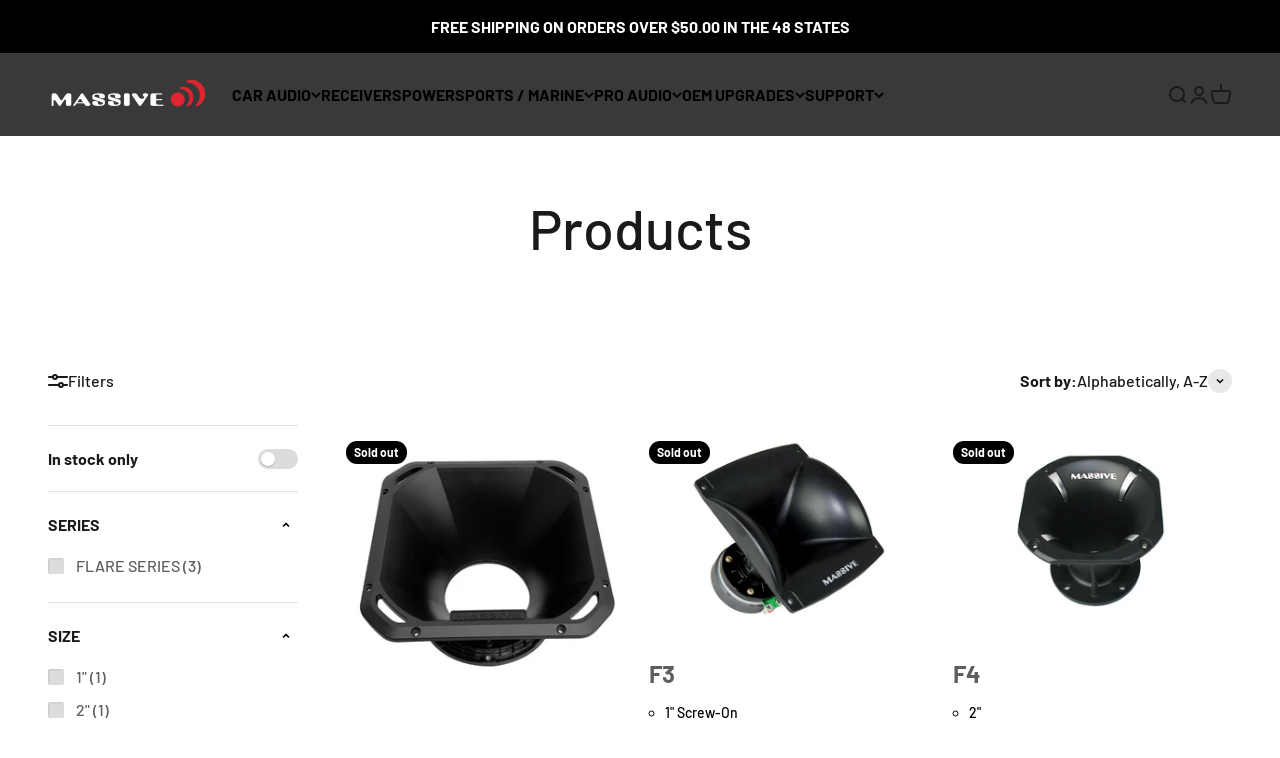

--- FILE ---
content_type: application/javascript; charset=utf-8
request_url: https://searchanise-ef84.kxcdn.com/templates.5W0o0L0c1g.js
body_size: 1448
content:
Searchanise=window.Searchanise||{};Searchanise.templates={Platform:'shopify',StoreName:'Massive Audio',AutocompleteLayout:'multicolumn_new',AutocompleteStyle:'ITEMS_MULTICOLUMN_LIGHT_NEW',AutocompleteProductAttributeName:'variant_skus',AutocompleteShowMoreLink:'Y',AutocompleteIsMulticolumn:'Y',AutocompleteShowEmptyFieldHTML:'Y',AutocompleteEmptyFieldHTML:'<br><i>Start typing for instant search results</i><br><br>',AutocompleteTemplate:'<div class="snize-ac-results-content"><div class="snize-results-html" style="cursor:auto;" id="snize-ac-results-html-container"></div><div class="snize-ac-results-columns"><div class="snize-ac-results-column"><ul class="snize-ac-results-list" id="snize-ac-items-container-1"></ul><ul class="snize-ac-results-list" id="snize-ac-items-container-2"></ul><ul class="snize-ac-results-list" id="snize-ac-items-container-3"></ul><ul class="snize-ac-results-list snize-view-all-container"></ul></div><div class="snize-ac-results-column"><ul class="snize-ac-results-multicolumn-list" id="snize-ac-items-container-4"></ul></div></div></div>',AutocompleteMobileTemplate:'<div class="snize-ac-results-content"><div class="snize-mobile-top-panel"><div class="snize-close-button"><button type="button" class="snize-close-button-arrow"></button></div><form action="#" style="margin: 0px"><div class="snize-search"><input id="snize-mobile-search-input" autocomplete="off" class="snize-input-style snize-mobile-input-style"></div><div class="snize-clear-button-container"><button type="button" class="snize-clear-button" style="visibility: hidden"></button></div></form></div><ul class="snize-ac-results-list" id="snize-ac-items-container-1"></ul><ul class="snize-ac-results-list" id="snize-ac-items-container-2"></ul><ul class="snize-ac-results-list" id="snize-ac-items-container-3"></ul><ul id="snize-ac-items-container-4"></ul><div class="snize-results-html" style="cursor:auto;" id="snize-ac-results-html-container"></div><div class="snize-close-area" id="snize-ac-close-area"></div></div>',AutocompleteItem:'<li class="snize-product ${product_classes}" data-original-product-id="${original_product_id}" id="snize-ac-product-${product_id}"><a href="${autocomplete_link}" class="snize-item" draggable="false"><div class="snize-thumbnail"><img src="${image_link}" class="snize-item-image ${additional_image_classes}" alt="${autocomplete_image_alt}"></div><span class="snize-title">${title}</span><span class="snize-description">${description}</span>${autocomplete_product_code_html}${autocomplete_product_attribute_html}${autocomplete_prices_html}${reviews_html}<div class="snize-labels-wrapper">${autocomplete_in_stock_status_html}${autocomplete_product_discount_label}${autocomplete_product_tag_label}${autocomplete_product_custom_label}</div></a></li>',AutocompleteMobileItem:'<li class="snize-product ${product_classes}" data-original-product-id="${original_product_id}" id="snize-ac-product-${product_id}"><a href="${autocomplete_link}" class="snize-item"><div class="snize-thumbnail"><img src="${image_link}" class="snize-item-image ${additional_image_classes}" alt="${autocomplete_image_alt}"></div><div class="snize-product-info"><span class="snize-title">${title}</span><span class="snize-description">${description}</span>${autocomplete_product_code_html}${autocomplete_product_attribute_html}<div class="snize-ac-prices-container">${autocomplete_prices_html}</div><div class="snize-labels-wrapper">${autocomplete_in_stock_status_html}${autocomplete_product_discount_label}${autocomplete_product_tag_label}${autocomplete_product_custom_label}</div>${reviews_html}</div></a></li>',AutocompleteResultsHTML:'<div style="text-align: center;">   <a href="#" title="Exclusive sale">       <img src="https://www.searchanise.com/images/sale_sign.jpg" style="display: inline;" />   </a></div>',AutocompleteShowInStockStatus:'Y',AutocompleteProductDiscountLabelShow:'Y',ResultsShow:'Y',ResultsStyle:'RESULTS_BIG_PICTURES_NEW',ResultsItemCount:12,ResultsShowActionButton:'add_to_cart',ResultsShowInStockStatus:'Y',ResultsEnableInfiniteScrolling:'Y',ResultsZeroPriceAction:'hide_zero_price',ResultsUseAsNavigation:'templates',ResultsShowProductDiscountLabel:'Y',SmartNavigationDefaultSorting:'title:asc',ResultsProductDefaultSorting:'title:asc',ShowBestsellingSorting:'Y',ShowDiscountSorting:'Y',ResultsInStockBackground:'003FFA',LabelResultsOutOfStock:'Sold Out',CategorySortingRule:"searchanise",ShopifyLocales:{"en":{"locale":"en","name":"English","primary":true,"published":true}},ColorsCSS:'.snize-ac-results .snize-title { color: #9D1B1B; }div.snize-ac-results.snize-ac-results-mobile span.snize-title { color: #9D1B1B; }.snize-ac-results .snize-description { color: #9D9D9D; }div.snize-ac-results.snize-ac-results-mobile .snize-description { color: #9D9D9D; }.snize-ac-results .snize-price-list { color: #333; }div.snize-ac-results.snize-ac-results-mobile div.snize-price-list { color: #333; }.snize-ac-results span.snize-discounted-price { color: #C1C1C1; }.snize-ac-results .snize-attribute { color: #9D9D9D; }.snize-ac-results .snize-sku { color: #9D9D9D; }div.snize li.snize-product span.snize-title { color: #9D1B1B; }div.snize li.snize-category span.snize-title { color: #9D1B1B; }div.snize li.snize-page span.snize-title { color: #9D1B1B; }div.snize ul.snize-product-filters-list li:hover span { color: #9D1B1B; }div.snize li.snize-no-products-found div.snize-no-products-found-text span a { color: #9D1B1B; }#snize-search-results-grid-mode .snize-price-list, #snize-search-results-list-mode .snize-price-list { color: #333; }div.snize#snize_results.snize-mobile-design li.snize-product .snize-price-list .snize-price { color: #333; }#snize-search-results-grid-mode span.snize-attribute { color: #888888; }#snize-search-results-list-mode span.snize-attribute { color: #888888; }#snize-search-results-grid-mode span.snize-sku { color: #888888; }#snize-search-results-list-mode span.snize-sku { color: #888888; }',CustomCSS:'.snize-sticky-searchbox.bottom-right { top:88% !important; left:25px}#snize-search-results-grid-mode span.snize-thumbnail {  display: block;  position: relative;  text-align: center;  max-width: 80% !important;  margin: 0 auto;  padding: 0;  border-bottom: none;  height: 286px;}'}

--- FILE ---
content_type: text/plain; charset=utf-8
request_url: https://d-ipv6.mmapiws.com/ant_squire
body_size: 154
content:
massiveaudio.com;019bfa16-cd43-7d38-a091-98ff5ef0eb06:67fe443f176b8c561994fb7321c5e234ceb9adb7

--- FILE ---
content_type: application/javascript; charset=utf-8
request_url: https://searchanise-ef84.kxcdn.com/preload_data.5W0o0L0c1g.js
body_size: 10979
content:
window.Searchanise.preloadedSuggestions=['12 in subwoofer','15 in subwoofers','8 inch subwoofer','10 inch sub','re cone','hippo xl','12 inch subwoofer','10 in subwoofers','8 inch hippo','6.5 component speakers','subwoofer box','hippo subwoofer','4 channel amplifiers','6.5 voice speaker','re cone kits','bass amplifiers','10 inch subwoofer','18 in subwoofer','shallow mount','12 hippo xl','massive boa 15','hippo xl 152r','sub box','power supply','amps mono','ported enclosure','massive 12 subwoofers','mid range','rail cap','6x9 speakers','12 in subwoofers','bass knob','gtx subs','massive hippoxl','4000 watt amp','head unit','summo xl124','gtx 124r','massive audio','15 inch subwoofer','8 inch speaker','mid bass','shallow mount 10','class d amplifiers','6x8 speakers','compression driver','6.5 sub woofer','powered subwoofer','ms series','tweeters pro','cone kit','gtx124 series','massive summo','car tweeter','subwoofer grills','subwoofer enclosure','drago amps','pnx6 pro','component speakers','kilo x 122','summo xl','mono amp','bluetooth speaker','8 mid range speakers','m6 6.5 pro','6000 watts subwoofer','gtr series','hippo xl 122','shallow subwoofer','2 channel amplifier','massive hippo 12','3 way speakers','nano block','massive eq 7','empty subwoofer box','2000 watts rms','carbon series','bluetooth amplifiers','cone kits','3 way component','sub boxes','car stereo','summo 10 subwoofer','3.5 in speaker','dsp-1 software','tko series','massive tko 12','h84x 8','1000 watt amp','hippoxl122 subwoofer','dsp amplifier','6x9 mid-range','drago 10k','drago d6','6 inch subwoofer','massive 3000w','ms neo 12','massive hippo','bass knob control','subwoofer grill','coaxial speakers','3 inch speaker','e4 nano edge 4000w','massive eq 9 band equalizer','sub woofer','subwoofer boxes','massive hippo 15','2 farad power capacitor','3000 rms amp','re cone kit','monoblock amplifier','15 in summo 3000 subwoofers','mono block','1500 watts rms','bass remote','6000 watt amp','pat 400 voice coil','6.5 8 ohm speaker','p8 amplifier','at aluma series tweeter','amp wire kit','line driver','massive amp','10 inch subs','5 channel amp','12 inch sub','tweeter voice coil','fc6.3 crossover','massive core 1','rca cables','full range amplifiers','car amplifier','ct series','10 inches shallow','8 inch subwoofer voice coil','foam surround','toro x 12 4','gain remote','sound bar','volt series','new dsp-1','6x9 3 way','speaker grills','door speakers 2006','noise filter','boa121 manual','bass package','2 12 in subwoofer','12 inch 1400 watt','8000 watts amplifier','bullet tweeter','motor magnet','15 in subwoofers 6000','18 inch massive','door speakers','factory radios','remote knob','powered subwoofers','4 inch speaker','bass capacitor','summo 84xl','1000w amplifiers','hippoxl 15 3000 watts rms dual 4 ohm subwoofer','hippo xl102','eco12s4 single','8 in subwoofer','2000 watt amp','kilox124 12-inch subwoofer','e3f amplifier','8 inch sub','massive hippo84v2','massive rs 25','line out converters','12 in subwoofer 2 ohm','4 channel amplifier','rca converter','2000 watt rms amp','enclosure designs','bass speaker','6.5 mid range','hippo series','ma d6','3 voice coil','ur1 gain','n3 amp','blade bp 6000','x fire','aluma6 speaker','marine speakers','component kit','12 hippoxl122r re cone','4000 watts speaker','10 subwoofer 2 ohm','customized box specifications','in subwoofer','active subwoofers','subwoofer re cone','download manuals','600 watt rms amp','10 inch box','dual 12 inch','noise off','subwoofer massive','hippo xl152','ubt1 dongle','massive audio boa 121','railcap blx','amplifier 1 channel','nano blu amplifier','massive xl','6 channel amplifiers','edge series','12 speaker box','m8 pro','power capacitor','speaker wire','hippo xl122 4000','800 watts rms','massive gtx124','hippo 122r','10 inch subwoofers','5 channel amplifier','primo px4r','flare horn','dust cap','h7cpaw digital','e4 amps','ufo series','custom enclosure','6x co axial speaker','m8 mid','re cone 12 subwoofer','voice coils','8 inch hippo xl','slim series','e3 amp','power plug','parametric equalizer','full range','nano n','graphic equalizer','dp 10k','p4 amplifier','bass pro','fuse holder','replaceable voice coil','massive tko12','massive kilox124','d 100 x','ex44 nano','loaded enclosure','speaker boxes','free air','boa-n series','pk6s shallow','gtx124 1400w','hippo xl 122r','hippo amp','2 ohm sub','15 box hippo','2 15 inch subwoofer','rail cap e','pre amp','mx65s series','car amp','ufo 12 subwoofer','home audio','in sub','12”dual box','massive subwoofer 12','massive n4','amp kit','4 channel amp','bp1000 1v2 amplifier','toro x','12 subwoofer box','h12004 amplifiers','3000w amplifiers','primo amplifiers','massive summo xl 124','hippo xl 152','shallow mount 12','hippo xl122','10 inch mid','8 sub box','rca cable','hippo xl 84','cw series','massive audio gtx122','gtx104 1400 watt','blue line','1500 watt amp','subwoofer amp','massive audio sq','massive mma 104','blade bp1000.1','massive audio mc10ii','car radio','p3 amplifier','emk 6v2','hi low converter','2 ohm amp','re cone kinds','hippo xl122r','ct4x power','nano edge e2','ported sub box','6 9 car speakers','eco10s4 will','5000 watt amp','gtx154 series','inch subwoofer','built in amp speaker','hippo xl 12','summoxl154 manual','massive ms','12 inch hippo','pk 6s','massive mc8ii','shallow mount 6.5','12 subwoofer 4 coil','massive gtx104','massive mid','car speakers','ported box','stereo for','gtx 104 1400 watts','drago amp','best amplifiers','8 ohm speaker','speaker box','distribution block','fx series','component crossover','sub and amplifier','massive audio mma124 12','dual 1 ohm','customized box','toy 6k','10 massive hippo xl 104','crossover speaker','some xl','single din','nano edge','massive tko','summo xl104','in speaker','massive pre amp','hideaway subwoofer','tko 12s4','12 in 1000 watt subwoofer','midbass driver','bp ps 1000','8k amplifiers','hi mid','summo 64xl','massive audio eco 10 s4','500 watt rms subwoofer','5 channel amplifiers','hippo 15 subwoofer','pat300 replaceable','p8 mono mega amplifier','6.5 inch subwoofer','hon6k component','under seat power sub','10 in woofer','primo px4s','sq series','me d','massive 8000w','core dsp','b stock','high performance','5x7 in speakers','massive audio n4','nano block n','powered subwoofer in ported enclosure','hippo 8 in 1000 watts','5k amp','4 farad rail output capacitor booster','massive spl 61','15 inch voice coils','voice coil','box specs','ms tko 15','woofer box','line out','wiring harness','p69x pro','mid ranges','mid bass 10','massive 18 inch subwoofer','hippo xl 124','all in one','d class amplifier','massive gtx','primo px6','in steel','massive gtx 15','full range speaker','10 inch sub 600 watts','voice amp','hippo h12000','16 cm subwoofer','2 channel 800w amplifier','1200 watt amp','sub amp','12 in hippo 122','blu amplifier','digital amplifier','h8000 audio','p65x 6.5 2-way 120 watts rms coaxial pro audio speakers','t2 amp','8 ohm 5x7','massive 2 stage speakers','marine amp','mono amplifier','10 inch dual 4','d10k amp','info on','massive boa 121','0 gauge wire kit','class d amplifier','12 subwoofer ufo','2 way component','wireless carplay','gtx102 10 700 watts rms dual 2 ohm subwoofer','amp wiring kit','horn tweeters','all amplifiers','digital bass processor','inch speakers marine','neo pro driver','massive cone kits','non-pressed paper cone with','horn drivers','7 band equalizer','12 in sub','mgk subs','bp500 2 2-channel','amp ac to dc power supply','massive audio 10,000 watt','rubber for sub','discontinued amplifiers','audio massive 10','manuals and downloads','crossover for mx57','pa 100 amp','hippo xl 8','massive audio neo 15','dome tweeters','edge series ps','massive audio sub','dual subwoofer','mx series coaxial','super tweeters','gtr104 1500 watts','6.5 mid bass','12 sub and box','bass gain','drago d10k','2000 rms amp','fc6 3 extend','massive 12 in','truck box','12 shallow mount','hippo amplifiers','oem speaker','massive boa','12 hippoxl122r','massive 6000w','power cable','2800 watt mono block nano edge','mono block amplifiers','tx44 retains','radio with navigation','10 inch bass','price for 15 inch subwoofer','tweeters diaphragm','customized box volume specifications','ground loop isolator','hippo xl 15','massive edge e3','touch screen','8 inch massive','kilox124 12-inch subwoofers','h7cpaw manual','mid bass 8','mt1 coil','audio battery','massive 2 ohm subwoofer','massive sq','3 in voice coil','10 in hippoxl102','20 in subs','4 ohm monoblock','h7cpaw car','massive audio gtr84','p65z pro','custom box','8 dual 2 ohm','massive audio amps','bass processor','blu bl3','gtx154 series subwoofers are','auto stereo','hippo r','massive mm6','mx65sv2 massive','m6c closed','massive hippo xl84','carbon 3 inch','massive 1600w','double car','primo p8 amplifier','massive 4000 watt woofers','cap e','wiring kit','hippo xl 10','massive nano block','pro audio speakers','bp 4000w','audio control','ground zero','massive 8 inch','compact amplifier','6k amplifiers','massive hippo 12 2000','plate amp','audio capacitor','10 inch 4000 w','massive 10s','300 watt amp','bp2000.1 v2','aluma tweeter','awg wire','ohm amplifiers','massive shallow mount subwoofer','super tweeter','12 in dual 4 ohm','bass gain remote','marine bluetooth amp','truck sub','massive fc6.3','massive 2 farad power capacitor','massive subwoofer','massive amp tx5','massive 500w','honda civic','massive audio at25','massive hippo 10','wire kit','home speakers','massive 10,000 watt amp','woofer massive manual','digital sound processor','amp rms','massive h84x','neodymium tweeters','massive hippo high speakers','hippo x','bar grills','0 gauge wire','bp ps 100','massive subwoofer 15 inch','sound mat','400 watt amp','box for 4 10','loaded enclosures','amplifiers 8000w','hippo h5000','8 inch subwoofer hippo','8 m8xl pro','massive tx 44','mid bass speakers','bp1000.4 v2','anl fuses','honda accord','1600 watt amp','download manual','fx 5 series 5.25 coaxial massive','bass nob','subwoofer 12 boxes','h84xr 8','500 watt amp','m6 pro 6.5','massive audio hippoxl152r','e2 model','massive ex5','high level input','hippo h8000','line output converter','sub box specifications','massive blade','bluetooth dongle','signal processor','subwoofer 1500 rms','massive p8','massive fc 6','sq bass','subwoofer massive hippoxl152','head units','mb8 pro','hippo xl15','hippo 10 4000 watts','gtx h','dual 4 ohm 10 inches','carbon6 way','hippo xl84','drago 24k','hippo re cone','mis bass','open box','2 12 in subwoofer box','speaker kit','8 inch subwoofer grills','massive amplifier p1500','summo xl 104','box designs','18 subwoofer box','channel amplifier','black up','speaker ring','crossover 2 way','voice coils for','driver ph','e3n edge','p series amplifiers','amplifier with usb input','box design','signal amp','midbass speakers','massive audio tweeter diaphragm','hippo xl 102','12 inch woofer','hippo h122xr','car door subs','power terminal','quick disconnect','12 in woofers','led speakers','subs with box','sub woofer 12','gtx 124h','can am','3 way component speakers','massive mgk124','pat series','8 inch mid-bass','tweeters carbon 6','speaker grill','massive tweeter','subwoofer with amp built in','2 ohm subwoofers','subwoofers with box','class ab','car mp5 headunit','hippo xl64','amplifier rca cables','12 in hippo xl','mb6c pro','massive gtx 10 in','massive speaker','massive audio fx69','massive audio 10','500w monoblock','channel px1200 4','subwoofer shallow','software download','massive 1400w','massive 12 subwoofers in box','under seat','8 inch mid range','m6 xl','massive mk6','10 inch sub 4000 watts','summoxl104 manual','loaded subwoofers','competition subwoofer','pro 8 mid-range','railcap p','best 18 in audio','subwoofers summo 84','4k amp','boom10 powered','high level converter','car audio','box size','200 watt amp','sub in','massive 12 gtx124r','100 amp power supply','1000 watt subwoofer','primo amp','mid-range speaker','massive audio mb6 6.5 mid range','6 car speakers','pa woofer','massive e4','e3n model','ms spl 61','t50 series','massive mma104','massive monoblock','10 subwoofer 1 ohm','10 inch enclosure','stereo systems','2 ohm 6x9','f4 2 aluminum 45 x 45','monoblock amp','massive audio t2','amp remote','sub enclosures','massive subwoofer 10','massive 15 6k','watt 15 sub','hippo xl 64','12 in sub box','8 inch subwoofer box','e cap','audio amp','4000 watt sub','massive fk6','car audio speakers','boa 151 manual','summoxl124 manual','massive kilox','6 inch sub','voice amplifier','watt a','8 in mid-range','8 woofer box','hippo 84oz','1600 1 ohm subwoofer','massive gtx 124','free video on android','mono channel amp','power kit','inch subwoofers','7,000 rms amplifier','6 component speaker','db amp','watts by','sound processor','speakers oem','a series','subwoofer set','ported box for inch subwoofers','subwoofer 10 inch','boa neo 151','800 hi fi','gtr 1000w','800 watts horns','re cone 12 subwoofer hippoxl','10 sub box','8 in subwoofers','massive high performance audio','coaxial speaker 4','massive 10000 w','speaker amplifiers','audio noise filter','driver voice coil pat300','sealed box','hippo xr','1 ohm amp','plate amplifier','component speaker','best way to install','12 inch cone','trident amp','no noise','5 2 way mid range speakers','600 watts slim','pro 8 mid-bass','tweeter coils','set de 6.5','rail cap booster','railcap e','bass face','built in amp','blue tooth','subwoofer equalizer','in subwoofer enclosure','massive audio h2dsp','nano amplifiers','line input converter','massive audio pro driver','2 ohm 8 subwoofer','dual 2 ohm','the bp800 4v2','xl124 3000w','ct diaphragm','15 sub toro','mb 8 pro','single din head unit','r for','gain remote knob','massive xl124','car play','summo 64s','hippoxl122r 12 6000 watts','f4 horn','massive m10','massive p65x','power 2800w','800 watts rms dual','12 re cone','10 subwoofer boxes','massive m8','dual 8 inch subs','4 ohm 800 watt mono','px6 130 watts rms x 6 4 ohm 6 channel','15 in subwoofers 3000 watts','10 sub cone','hippo 8 re cone','hippo xl12','massive hippoxl12','down subwoofer','3 dual 2 ohm voice coil','p69x coaxial','f1 horn','12 speaker grills','neodymium speakers','speaker set','massive nano block n','nano edge amplifier','8 hippoxl84r','mx693 series','15 inch subwoofer box','power cap','hi-low converter','15 inch sub','drago d10','mc series','massive p2','massive b x 4 amplifiers','e3f amplifier 3000 w max','12 inch kilo','hippo 4000 rms','gtx model','massive e3f','summo xl154','1 ohm subwoofers','massive audio volt series','f3 horn','cap wire','subwoofer package','ms tko 12','subwoofer 10 2000 rms 1','fuse block','12 in speakers','amp kits','db drive','box for 8','gt12 subwoofer','4 ohm amp','nano edge e3','10 inch hippo','db amps','class ab all','900 watt amp','ab class','2000 wat subs','massive gtx h','3k amplifier\'s','massive head unit','sealed back','8 hippo subs','massive px4r','blade bp500.2','bp6000.1 blade mono','cone subwoofer 12 2000 rms','speaker size 8','speaker box for 104 summoxl104','auto radio','boa series','rms amp','1000 rms subwoofers','12 inch box','6,5 mid bass','massive summoxl124 124','p65nti 6.5 4 ohm mid-bass pro audio coaxial neodymium weatherproof speaker 140 watts rms sold as each','hippo 15 subs','two the','way over','massive cap 2','10 in sub','15 in subwoofer box','xl 82r','12 in subwoofer 4000 watts','component set','12 w subwoofers','hi to low converter','12 in shallow','6.5 speaker coaxial','ms m8','massive w 15','7,500 watts amp','8 car on','hippo xl104','massive re cone','massive hippo xl 10','cap x','core 1 download','8 inch subwoofers','subwoofer summo','eco 10s4','massive tx48','massive summo64 300 watt','massive volt','e2 specifications','box 12 subwoofer','w rms','rail cap x','bl2-m 1600w','massive hippo re cone','15 massive x','11 inch subs','speaker 18 inch','screw on horn','massive audio gtx 10 subwoofer','4000 watt full range amp','speaker adapter','massive audio hippoxl 124 subwoofer','kia speakers','massive audio pk6s','4 mid range','foam surround replacement','summo series','winning hippoxl82rv2','10 mid bas woofer','massive audio hippo84v2 8','massive dc','massive px4s','drivers pat 200','marine amps','bass knob input cord','hnx6 car','wire speaker','pro 10 mid bass','woofer amplifier','out terminal','drago 6k','massive ms neo 12','blade bp','ohm subs','massive 12 700 rms','class d massive','fc6 600 watts','12 inch speaker','amplifier 4-channel','xl154 3000 watt','2.5 inch speaker','amp and sub','2 farad capacitor','inch speaker','massive amplifiers','massive audio bp-ps100','speaker connector','15 in subwoofers 4000 was','mono block n 2000 w','amp accessories','remote level control for 10,000 watt amp','5 ohm stable amp','tweeters & mid','high low converter','12 mid range','bl speakers','powered sub','tri xo','potential massive','subwoofer flat','amp bass gain remote','massive 15 hippoxl12','multi-channel amplifier','6000 w subs','apple carplay','0 gage amp wire kit','stereo car','massive hippoxl122','massive hippo 4','12 inch subs','6.5 in subwoofer','8 channel amplifier','massive 15 subwoofer kilox154','nano 4000w','micro amplifier','watts rms','12 subwoofer kilo','8 active subwoofer','frequency response from','under seat subwoofers','pro series speakers','d 8000 mono','crossover tweeter','warranty exclusion','3000 watt amp','wiring dual 4 ohm','hippo cone','pre loaded 8','power block','dual subwoofers','massive audio 12 inch 3000 wa','12 hippo 4000 watts sub massive','watt sub','12 massive audio boa 121','bass 15 in 4000','bp1000.1 v2','15 in box','amp plug','car amps','speaker kits','12 farad power cap','rce railcap','class an amplifiers','4000 watt rms','4 ohm 6 inch','mb xl pro','subwoofer 15 inches 4000 want','massive hippo xl','dual subwoofer box','shallow 10 subs','8 in hippo','massive audio 12','massive kilo 122','bt12 pre-loaded','massive neo','tower speakers','4ch amp','gtx154 1400 w max','neo pro','gtx 124 r','massive hippo 84 v2','d6 3000w rms 1-ohm mono mega amplifier','massive hippo 102 10','10 dual enclosure','12 in gtx124','1600 watt amplifier','dp 20k','hippoxl subwoofers','15 hippoxl152r','hippo xl box','hippo xl124','n nano block','m6 at','massive speakers 12','dr who','ufo12 shallow','10 in sub and box 4000 watt','9 digital media receiver','2 channel full range amp','massive mono block','pro 12 mid bass','15 in hippoxl152','din head','massive audio tw 12 12-in','massive audio hippo xl 15','edge nano','toyota camry','rail caps','subwoofer gtx12','mc pro mid bass','woofer 10 inch','flat sub','pat 400 horn','power 6000w','digital signal processors','tweeter diaphragm','2 ohm 12 competition subwoofer','aluma 3 component set','12 sub shallow mount','sub 8mm','1600 watt subwoofer','massive n','steel grills','4 ohms subwoofer','massive e amp','manual slot','hippo xl re cone','hippo h104x','high powered subwoofers','bp amplifiers','subwoofer hippo 1','bp500.2 v2','subwoofer and in box','bass 12 2000w','h7cpaw firmware','2000w rms','powered enclosure','2 12 channel bluetooth','fx 6x9','voice coil hippo 15','massive hippo 4000w','gtx series','hippo x re cone','6.5 speaker grills','gt series','pdf manuals','hippo xl152r','p n x6','massive audio inc usa','speaker 12 inch','3 ft rca','50 2 channel amp manual','ram subwoofer box','15r spl','massive n3','massive audio mgk','4 inch 4 ohm speakers','base speakers','sub 12 competition','e3 nano edge','edge ex44','ms titan 12','precision cone assembly','t2 plug','for channel','car audio subwoofer new','fan cooling','massive h3000','2 ohm speaker','massive gtx124h','massive audio gtx124h','inch mid-range','massive h84xr','speaker plugs','rubber ring 10 inch','stereo amplifiers','eco10s4 looks','massive kilo c','4 inch subwoofer\'s','hippo 12000w','tweeter carbon','hippo 124x','capacitor booster','re 10 stage 2','speaker 8 connector','5 ohm stable','subwoofer hippo','massive old school','subwoofer 2000 rms','10 subwoofer enclosure','p2 amp','3-way coaxial','amp gain','subwoofer and amplifier','4000 watt amps','3000w subwoofer','dom tweeter','compression horn','mx series 5.25 coaxial','massive audio 124','150 rms mid range','12-inch subwoofers with','massive audio ur1','6.5 massive speakers','8 ohm subwoofer','8 inch cone','speakers 10 inch','massive gtx 1400 watts','xl 84 r','voice coil kit','with tweeters','mono block amp','12 subwoofer dual coil','r series','shallow mount 8','thin mount sub','kit massive 600','3000w rms subwoofers','blade series amplifiers','1500 watts 1 ohm','mx65 speaker','bandpass subwoofer','20,000 rms watt amp','12 summo xl','6000 watts rms','bluetooth amp','0 gauge amp kits','diaphragms will','recommended size','nano edge ex2','rear camera','40 amp anl fuse','new 8 inches','8 inch 1 ohm subwoofer','hippo xl122r coil','nano block 800 watts','active crossovers','mt1 watts','mid range drivers','massive d','subwoofer de 6.5','12 in subs','massive audio boa151','16 gauge ofc','12 in summo','db drive amplifier','massive drago','kit installation','10 inch mid-bass','bass de 15','15 once subwoofer box','massive audio 15','power distribution block','massive cones','massive ex44 nano edge','full range 6.5','ma 85-8kz','12 mid-range/bass','80w speaker','flare horn for 10','eq5xp can','12 in subwoofer 2000w','mid range amp','re cone hippo','massive audio fc6','mono amps','k1 series','discontinued speaker','digital sound','audio tko124','t3 marine','show the speakers','bp1000.1 v2 455 watts rms 2 ohm full range mono amplifier','e2 1600w','16 inch subwoofer','14 inch subwoofer','hi lo converter','blx2 wire','gtx 124r 2000','10 in subwoofer xl','nano blu','12v usb','dual 4 ohms','mid range 6.5','massive 300 rms','8 gauge amp wiring kit','massive fc6x series 6.5 coaxial speaker','rich highs','nano edge e4','300 rms subwoofers','6.5 bass speaker','12 inch 400 watt','12 in subwoofers 1400','ev nano','21 inch subwoofer','power connector','entire cone assembly','10 inch 1000w sub','subwoofer 600w','shallow sub','6 channel crossovers','made in','kilox124 12-inch','stereo deck','5-ch amplifier','massive audio team','converter bluetooth','kit massive','software dsp-1','audio pro','dual 12 enclosure','15 in xl','massive audio ct5','massive hippoxl82r','massive e3','speaker level converter','blu railcap','gt manual','massive hippo xl 12','8,000 watts amplifier massive','massive mx65','15 inch hippo','summo 124 xl','2 12s in box','massive summo 15','blade x','massive kilox122','complete set up','summo64s apart','h3000 audio','6x9 8 ohm','massive tko 38hz','10k amp','power inverted','shallow mount subwoofer','pro 6.5 mid range','mm6 can','latest firmware','2 ohm amplifiers','amplifier mono block','12 in boa','mt4 series','min can s','6.5 door speakers','your highs and','6x9 speakers pair','ofc wire','gtx 12 in','10 1000 watt peak sub','emk series','dual 2 ohm voice coil','600 rms 1200 max','2000 watt massive 10','10 inch summo','massive bluetooth 4 channel','12 in subwoofer watts','bass gain remote control','subwoofer break in','m6 pro','15 inch kilo','massive 60 rms','digital signal processor','remote voltage','compression bolt','hi low 1','remote for amplifiers','enclosure 8 shallow sub','e3f nano edge','4 k amp','massive bas8','massive audio pro','mx series 3 coaxial','6 x 9 speakers','8 inç subwoofer','massive 4000w','massive hippoxl152 15','power amp','pickup trucks','15 inch subwoofer 2','massive fx6','12 massive subwoofer\'s','6.5 component speakers 320 watts','4 ohms bass','line converter','hippoxl122 12 voice coil','15 re cone','12 in hippoxl','gtr su','1400w subwoofer','6.5 inch mid-range','h30005 audio','massive t3','limited warranty','massive 5k monoblock','massive p3200.1','audio hippoxl84rv2','class ab design','amp plug input','massive 4000 12 re cone','shallow mount enclosure','ufo 10 manuals','4 channel 800 w','mass gtr82','3000w full range amp','x 6 6.5 coaxial','12 subwoofer re cone','medium speakers','massive audio subwoofers','mid range speakers','pair mid-range','massive gtx 4 ohm speaker 12 in','driving force','bullet tweeter diaphragm','nano edge 2000w','rubber 8 hippo 84','mass audio 11','12000 watt peak','thin sub','3.5 in tweeters','massive audio gt12','massive audio neo 10','3rd order','10000 w amp','xl 12 foam surround','massive summo 10','400 watt sub','gtx102 series','bluetooth usb','massive gtr 12','massive g4 amp kit','subwoofer hippo xl','double cab','10 inch su 1000','massive audio gtx','summo xl 12','spl competition','massive edge e2','massive audio fc','big 3 audio','1400w mono','20w rms','high frequency mid-range','1000 watt dual 2 ohm','ac to dc supply','ac to dc','blue line converter','amplifier 8000w','amp 8k monoblock','hippoxl re cone','massive kit for 15','toro x 12 2','6.5 inch mid','bl stage','10 inch sub and box','12 shallow sub','ur1 amplifier gain remote knob','head unit double din','massive 5 channel','ohm speaker','3000 watt max amp','16000 watts su','h7mcp firmware','wireless control amp','6x9 oem','hippo 15’s','massive 152 r 15','h122 xr','2000 max rms','summo xl 154','8 subwoofer 1000w rms','high bass speakers','rs 50 manual','amplifier for 2','12s4 subwoofer','mid range 8','huge 12 inch subwoofer','massive audio e3','p series','power supply\'s','massive 12 4000w','high powered 15','fc6 tweeter','3000 watt rms','hippo xl 18','12 subwoofer hippo','carbon fiber','gain knob','f peak watts','10k mp','2000w amplifier board','clear an','massive 10 inch gtx','massive 12 sub 6000 watts','throat size','gt subwoofers','p8z pro','big sub','t3 amp','4000 watt speaker','re foam kevlar','ms spl','primo capacitors','15 inch woofer watts','rubber ring','mid bass 12','8 hippo xl','bass 3k','massive core','mid bass speaker','300w amplifier','capacitor with','1 channel amps','massive subs','drivers massive 800w','volume control','micro amp','amplifier with','toyota iq','bass 12 inch','cast aluminum','speaker terminals','ct1x tweeter','trident t2','power 24000w','ohm mid-range','re cone for massive 12 hippo','component speaker system','15 subwoofer boxes','6 by 9 high speakers','amp 4000 watts','bas6 pre-loaded','mid bass pro in','big 3 ofc','el 152r','n monoblock amplifiers','ohms mono','massive hippo 8','anl fuse','3 pin terminals','massive 12 3000w','12 dual 2 ohms voice coil','trident t4','hippoxl122r re cone','massive suspension','hippo h3000','5 ohm amp','signal processors','1400 rms mono block','tko 12s4 600','5 mid bass','12 in grill','1 ohm rms/800w','hippo 1050w','massive bullet','remote gain control','re cone massive','blade amplifiers','500 w max','ms neo 8','8 channel amplifiers','component systems','massive g','full range speakers','hippo speakers','massive mc10ii','tx48 speaker','surround sound','6000 rms amp','truck boxes','subwoofer massive hippo xl 122r','massive 1400 watts','bl parts','cone subwoofer 15','class d mono amps','3500 watt subs 12','edge amps','hippo dual','blue line bluetooth','hippo amplifier','ms mid','loaded sub','subwoofer simple','double 10 inch sub box','speaker for toyota corolla','32 i ch','ral cap','10 inch hippo xl','massive audio gtx84','n nano bass','subwoofer massive gtx84','4 x 6 speakers','rail cap-e 4 farad capacitor','set screw','massive audio bp4000','speaker outputs','massive dsp','3.5 in v.c','inch subwoofer specifications','4 inch speakers','massive audio monoblock','10 800 watt 2 ohm','hippo 10 inch','12 inch ported enclosure','ohm mono','hippo xl 1400','bass control','e4 nano edge 4000w manual','flat subwoofers','bp 1000.1 v2','gtx64 cone','tire sub','blx4 bluetooth','3000w rms mono mega amplifier','hippo a','summo 15 xl154','toyota tundra','in grill','15 inch subwoofer cone','massive watt','dual 15 box','subwoofer amplifier','1200w max','toyota tacoma tweeter','2000w mono block','amp s','3000w rms','massive subwoofer 12 4000','blue dongle','massive hippo xl 10 inch','molex tx5','12 4000 watt 2000 rms','ft1 tweeter','bestseller subwoofers','1000 watt 10 subwoofer','massive 2000w','for summo','monoblock amplifiers','massive audio 15 dual 1 ohm','hippo xl 84v2','how can','subwoofer hippo 15','8 ohm woofer','hippo xl 15mm','single 12 bass box 500 watts','massive xlr','10 massive hippoxl104','massive audio gtx102','massive audio bp500.2 2-channel amplifier','remote wire','specs for subwoofer','speakers 15’s','6.5 component speaker','nano n amp spec','2000 way amp','0 gauge ofc','amplifier class d','hippo 122r box','summo subwoofer','e3 capacitor','spool wire','4 inch 8 ohm','connectors 50hz','power bullet tweeter','8 in sub','massive way 6x9','8 inches subwoofer','12 sub 2000w','10 subwoofer deep','inch cone','3500 with subsonic','box specifications','e3f features','3000 rms subwoofer','15 inch subwoofer box 1 ohm','massive audio summo 15','massive 12 kit','kit coil','6.5 inch 250w','shallow ms 8','10 in 1400w','massive audio hippoxl124','8 in woofer','flat box','single 4 subwoofer','new massive audio summo xl 124 3000 watt 12 dual 4 ohm car audio subwoofer','speaker box specifications','800 watt 12 in sub','summo84s special','flare horn for 8','500 watt mid-range','mid and highs','diaphragm pat220ti','x series','12 inch coil','xl voice','led speaker grills','size 4x6','600w subwoofer','massive pat 400 diaphragms','ma6 pro','8000 watt amp','w remote wire','t2 with port','4 awg power','amplifier 2000w','24v power','how to wired','speakers for','remote bass knob','hippo xl 1800','4 by 6 speakers','massive audio kit','bass 5k','3000 rms 11 inch','600 rms amp','audio 21 inch','model subs','nano e2','kilo x 10','blue blx2','subwoofer massive 15 2000','massive boa r','speakers toyota hilux 2004','two subwoofer in box','amp subwoofer compact','dongle app','does massive have a too series','massive subwoofers','loaded enclosure 1000 watts rms','d6 3,000 watts','12 inch ohm','massive audio sub box','3000 watts rms','hippo 12 weight','8 in subwoofer with 1000 watts','8 inch watts','loud horn','massive audio 4000w','massive gtx 8','massive audio bg8','dual 12 inch subwoofer','600 watt amp','rgb grill','p series capacitor','way speakers','toyota 4 runner','2800w mono','10 inch xl','watts 15 inch','horn flare','ms m','12 in 8 ohms','4 gauge amp wiring kit','bt12 subwoofer','12 subwoofer 4000w','non-pressed pulpe cone onto','subwoofer hippoxl 65','massive blade 4 channel','mega amplifier','gtx subwoofers box','massive hippo 4000','12 in foam replacement','10 inch speakers','1600w max','audiophile noise','amps e4','10 ported box','6.5 speaker box','f c 6.5','for 12 hippo','db drive amplifi','eco subwoofer','optional ubt1','8 inch mid','series 6.5 coax','10 inch sub 400 watts','1000w bp1000.1','battery speakers','massive audio 8','massive highs','sub box enclosure','massive hippo xl re cone','bl2-m mono','12 inch massive','subwoofers use','massive 12 in a box','4 ohm 4 channel','hippo 12 inch','bp 8000w','massive gtx 104','t harness','pat250 driver','box specs for 104 10','driver 800 watts','6 x 9 component','massive drivers diaphragm','40 watt speaker','massive audio xl 15 3000 watts','12 in subwoofer 1500 rms','grill massive','hippo ohm','15 inch box','bass gain knob','sub kit','massive audio mgk124','v2 massive speaker','hippo 15 re cone','bass amp','empty subwoofer','massive tw 10','dual 15 speaker box','sound max','8000 watt class d amp','massive car','e2 amp','factory radio','6x9 3 ohm','for subwoofers','volt meter','12 inch grill','2000 rms subwoofer','massive fc6','positive and','massive audio summoxl154','line array','2000 watt 4 channel amp','compact sub','massive sq x','mid-range amplifiers','hippo xl 84 8','2000 watt 12 in','subwoofer 10 flat','b lynx','massive audio e3 2800w max mono amplifier','1500 watts rms ohm','micro mega','mono amplifiers','speaker marine','speakers in box','6.5 coaxial water-repellent','15 subwoofer bass','4 channel digital amplifier','14 in audio cable','ma pro','shallow mount 15 subwoofers','in mirror','fz series','break in','small amps','solid black','box volume','massive titan 15','speaker cable','8 massive grill','blu bl1','speaker wire connectors','speaker with amp','dual 12 in empty enclosure','fc series','sub adjustment','boa subwoofers','ohm speakers','flat line','v series','package speakers','mid rage','air horn','4 ohm subwoofer amp','blu bl4','audio mobile','rce trident','sub box for','basket reinforced paper cone','8 shallow subwoofer','hippoxl152 manual','4 in woofer','speaker connector for amplifier','summo xl12','sub woofer 2','4ch nano','mt1 power bullet tweeters watts peak','nissan oem','pac amp','8 speaker box sealed','toyota corolla','subwoofers for','massive gtx 12','edge e3f','mb serie','ma 6 pro 6.5 mid range speaker','hippo subwoofer 12','come kit','massive cm','ohm stable amp','coaxial 6x9','massive subwoofer 3000 rms was','pro box','massive audio amp','2000w mono block amplifiers','nano blu 2800w','massive a','toyota gt','10 inch subwoofer box','2000 watts 12 inches','7 band eq','8 in shallow','pro tweeters','bluetooth marine','big ofc','2000w subwoofers','12 500 watts rms','blu-marine massive','subwoofer for','massive audio 1000 amp','4ohm 2 channels','dp24k super','mx693 speaker','toyota 86 tweeter','molex input','massive high performance audio 5k','sub woofer 15','xl hippoxl12','digital bass','3000 rms monoblock','q class','emk v2','sound reader','15 inch grill','primo series','mid-range m6xl','for low 3000 rms','massive audio boa121','te cone subwoofer 12','l series','ms neo 15','10 inch sub with box','hippo 10000w','massive audio summo xl 124 3000 12','shallow coaxial','h2bt head','massive 2 farad power cap','blx44-m four','4 farad railcap booster rcx','cap capacitor','summo64xl watts','speaker wires','silver amp','15 in 4000 watt','mx2 speaker','wire plug','15 subwoofer 12,000 w','hippo xl 122 12','mx57 speaker','sub grill','mass of t2','1400 watt amp','boa box','travel system','xl124 hippo','800w mono','50w speaker','bandpass speakers','12 inch and box','massive audio summo xl 104 3000 watt 10 dual 4 ohm car audio subwoofer new','speaker output plug','hippo 3000w','clipping indicator','q sqm','massive gtx 154','cable 12 awg','gt6sp coaxial','hippo h','massive t3 amplifiers','h3000 amp','8 summo84xl','old school','massive e4f','high fidelity','aluma series','8 in mid-bass','mt1v2 series','summo xl 15','edge e4','massive 12 1400w','massive 1400w max','amplifier plug','ms b','gtx 12 2000 watts','massive audio mega amplifier','boa neo','10000w subs','12000w subs','textured non-pressed pulp cone','bl specifications','4 channel 2000w','speaker 150 watts','re cone h152x','device kit','12 6000 watts subwoofers','massive audio summo xl','12 inch summo','massive 3000w amp','hippo 12 re cone','inch re cone','toro x 104','8 in gtx','hippoxl64 600 watts','ported boxes','massive audio eq nine power connector','12 inch subwoofer 1400 w','12 inch subwoofer 1400 what','stallation kits','m8 professional','massive audio full','blade x bpx','1500 watts amp','d xl 4000','summo xl15','wiring dual voice coil','rca 3.5mm cable','3 inch tweeters','for hippo','way component','subwoofer box design','2 ohm monoblock','external 12db linkwitz–riley crossover','first appearance','enclosure boxes','hippo xl 122 4000 watts','echo subject','massive 24000w','ofc power wire','massive gt','massive 1400 w','massive audio 15 ring','15 massive hippo box','car speaker','audio speakers','2 inch diaphragm','2030 watts rms amplifier','1050 watt amp','toro series','inch woofer','dual inch ported box','3000w 12 subwoofer','0.5 ohm stable amplifiers','nano block n 800w','box es cream for sale','6 hippo subwoofer','gtx 12 1400w dual 4','massive h1000','power wire on','power plugs','sq series 6','6000 watts rms 15 inch sub','square sub','massive 6.5 subwoofer\'s','subwoofer type','8000 w sub','inch substantial','inch sum','15 boa 1 ohm','pro 8 home','ad unit','massive ex44','massive hippo xl 122','cone kinds','6.5 active subwoofer system','speaker 3.5-inch','6000 watt 12 hippo','massive ring','low resistance','8 inch pre-loaded','12 in gtx 800 rms subwoofer massive','massive audio summoxl 154','gtx massive 800 rms subwoofer','12 inch massive 800 rms subwoofer','12 massive 800 rms subwoofer','what are','d dual 4-ohm','massive hippo h5000','connect blue tooth','massive spl 44','d6 micro','premium components','l 640w','need subs to be','class d 1200 amp','8 mega woofer','8 inch woofer','massive audio 2000w','shallow subwoofer 12','kia plate','8 summo 300 watts','3.5 mm cable','hippo 12”subwoofer','massive summo 8','15 in subwoofers hippo','massive 10 gtr d','box for','1000w amp','mb pro 6.5 mid-range','legs for','p65nti pro','8 inch subwoofer 1800','power supply for 7 band eq','power box for','subwoofer in deep','massive 16000w','13mm tweeter','speaker parts','massive audio 15 cone','4 channel rca','12 massive summoxl','1400w rms mono block amplifiers','block 1400w','4 inch subwoofers with box','bp v2','massive rs 50','dx speaker','sub black','kilox124 2000 watt','18 inch grill','massive ms 4','speaker cone kit','h7cpaw manuals','closed back','bas gain','speaker 15 cone','1k rms amp','8 inc sub','dual 1 ohm 8000w rms','matrix max','massive kilo 15 dual 2','5,000 rms subwoofer','gts series','control ur1','series amplifiers','m5 pro','500w 2 amplifier','mma 124 coil','3k subs','hippo subwoofers 15 xl','massive drago 20k','summo dual 2','wireless mic','edge e3','subwoofer with box'];